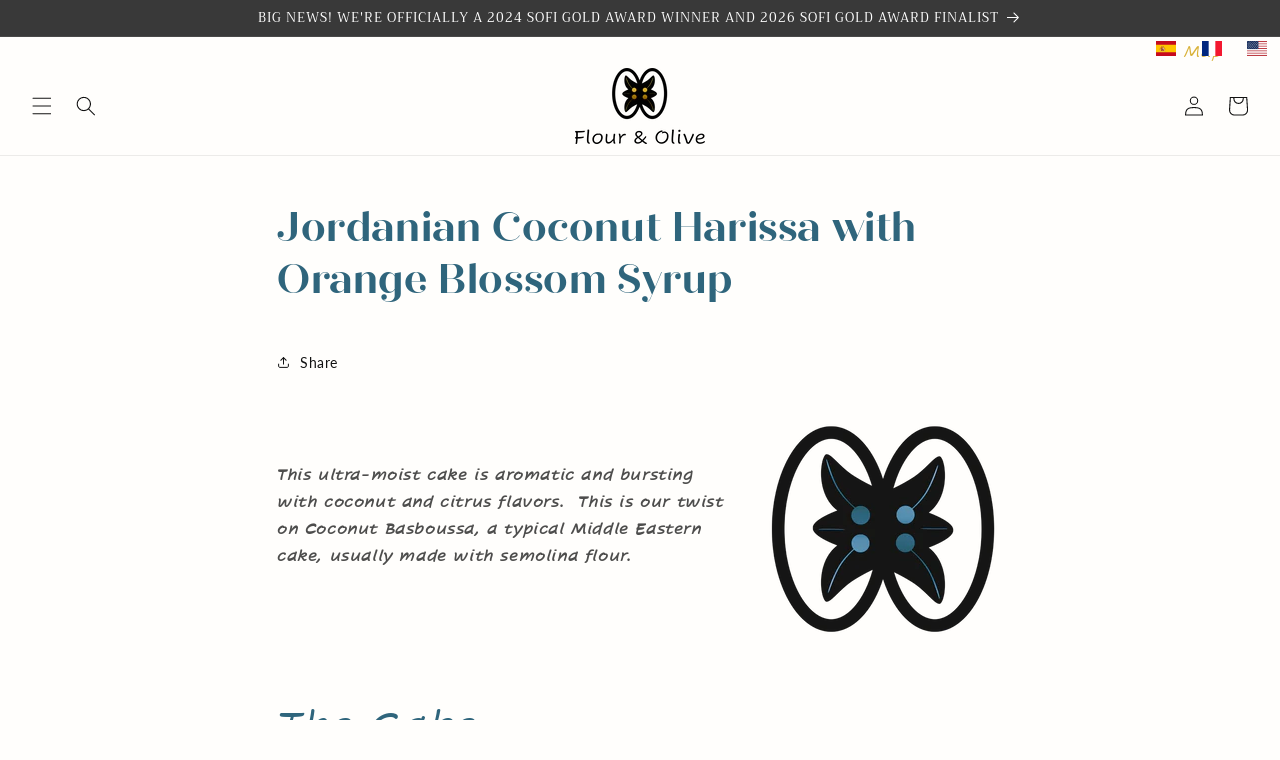

--- FILE ---
content_type: text/javascript; charset=utf-8
request_url: https://flourandolive.com/web-pixels@fcfee988w5aeb613cpc8e4bc33m6693e112/web-pixel-1439269160@34ad157958823915625854214640f0bf/sandbox/worker.modern.js
body_size: -731
content:
importScripts('https://flourandolive.com/cdn/wpm/sfcfee988w5aeb613cpc8e4bc33m6693e112m.js');
globalThis.shopify = self.webPixelsManager.createShopifyExtend('1439269160', 'APP');
importScripts('/web-pixels/strict/app/web-pixel-1439269160@34ad157958823915625854214640f0bf.js');


--- FILE ---
content_type: text/javascript; charset=utf-8
request_url: https://flourandolive.com/web-pixels@fcfee988w5aeb613cpc8e4bc33m6693e112/web-pixel-1179517224@6a76237eeb1360eba576db0f81c798cb/sandbox/worker.modern.js
body_size: -540
content:
importScripts('https://flourandolive.com/cdn/wpm/sfcfee988w5aeb613cpc8e4bc33m6693e112m.js');
globalThis.shopify = self.webPixelsManager.createShopifyExtend('1179517224', 'APP');
importScripts('/web-pixels/strict/app/web-pixel-1179517224@6a76237eeb1360eba576db0f81c798cb.js');


--- FILE ---
content_type: text/javascript; charset=utf-8
request_url: https://flourandolive.com/web-pixels@fcfee988w5aeb613cpc8e4bc33m6693e112/web-pixel-1636303144@18031546ee651571ed29edbe71a3550b/sandbox/worker.modern.js
body_size: -715
content:
importScripts('https://flourandolive.com/cdn/wpm/sfcfee988w5aeb613cpc8e4bc33m6693e112m.js');
globalThis.shopify = self.webPixelsManager.createShopifyExtend('1636303144', 'APP');
importScripts('/web-pixels/strict/app/web-pixel-1636303144@18031546ee651571ed29edbe71a3550b.js');


--- FILE ---
content_type: text/javascript; charset=utf-8
request_url: https://flourandolive.com/web-pixels@fcfee988w5aeb613cpc8e4bc33m6693e112/web-pixel-2122809640@c5d4d7bbb4a4a4292a8a7b5334af7e3d/sandbox/worker.modern.js
body_size: -516
content:
importScripts('https://flourandolive.com/cdn/wpm/sfcfee988w5aeb613cpc8e4bc33m6693e112m.js');
globalThis.shopify = self.webPixelsManager.createShopifyExtend('2122809640', 'APP');
importScripts('/web-pixels/strict/app/web-pixel-2122809640@c5d4d7bbb4a4a4292a8a7b5334af7e3d.js');
